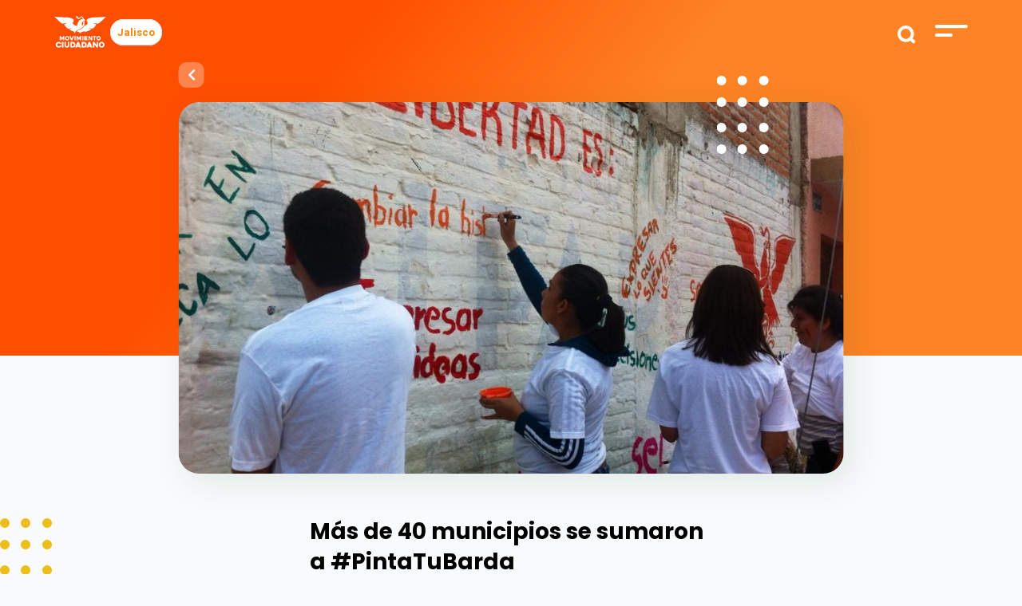

--- FILE ---
content_type: text/html; charset=UTF-8
request_url: https://movimientociudadano.mx/jalisco/noticias/mas-de-40-municipios-se-sumaron-pintatubarda
body_size: 8808
content:
<!doctype html>
<html lang="es">
<head>
    <meta charset="utf-8">
    <meta name="viewport" content="width=device-width, initial-scale=1">

    <!-- CSRF Token -->
    <meta name="csrf-token" content="Z7DV3sGgNPVrvkyufpU8QqF3oFoXv2DQWPy8q02Y">

    <title>Más de 40 municipios se sumaron a #PintaTuBarda | Movimiento Ciudadano
 - Movimiento-Ciudadano</title>
    <meta name="description" content="    Más de 40 municipios de Jalisco se sumaron ayer domingo 27 de julio a la jornada #PintaTuBarda.Cientos de personas, familias enteras, niños, mujeres y hombres pudieron expresar sus pensamientos para construir el país que queremos. Uno de los principales puntos...
">
    <meta name="keywords" content="    

">
    <meta name="robots" content="Index, Follow">

    <meta name="application-name" content="Más de 40 municipios se sumaron a #PintaTuBarda | Movimiento Ciudadano
" />
    <meta name="msapplication-TileColor" content="#FFFFFF" />

    <link rel="shortcut icon" href="https://movimientociudadano.mx/images/favicon.png" type="image/png" />
    <meta name="theme-color" content="#FFFFFF">

    <meta http-equiv="Cache-Control" content="max-age=0, no-cache, no-store, private">

    <!-- Facebook -->
    <meta property="og:url" content="https://movimientociudadano.mx/jalisco/noticias/mas-de-40-municipios-se-sumaron-pintatubarda" />
    <meta property="og:type" content="article" />
    <meta property="og:title" content="Más de 40 municipios se sumaron a #PintaTuBarda | Movimiento Ciudadano
" />
    <meta property="og:description" content="    Más de 40 municipios de Jalisco se sumaron ayer domingo 27 de julio a la jornada #PintaTuBarda.Cientos de personas, familias enteras, niños, mujeres y hombres pudieron expresar sus pensamientos para construir el país que queremos. Uno de los principales puntos...
" />
    <meta property="og:image" content="    https://movimientociudadano.mx/storage/news/arenal3_0.jpg
" />
    <meta property="og:image:width" content="1200" />
    <meta property="og:image:height" content="628" />
    <meta property="og:locale:alternate" content="es_ES" />

    <!-- Twitter -->
    <meta name="twitter:card" content="summary_large_image">
    <meta name="twitter:site" content="https://movimientociudadano.mx/jalisco/noticias/mas-de-40-municipios-se-sumaron-pintatubarda">
    <meta name="twitter:title" content="Más de 40 municipios se sumaron a #PintaTuBarda | Movimiento Ciudadano
">
    <meta name="twitter:description" content="    Más de 40 municipios de Jalisco se sumaron ayer domingo 27 de julio a la jornada #PintaTuBarda.Cientos de personas, familias enteras, niños, mujeres y hombres pudieron expresar sus pensamientos para construir el país que queremos. Uno de los principales puntos...
">
    <meta name="twitter:image:src" content="    https://movimientociudadano.mx/storage/news/arenal3_0.jpg
">

    <!-- Google -->
    <meta itemprop="name" content="Más de 40 municipios se sumaron a #PintaTuBarda | Movimiento Ciudadano
">
    <meta itemprop="description" content="    Más de 40 municipios de Jalisco se sumaron ayer domingo 27 de julio a la jornada #PintaTuBarda.Cientos de personas, familias enteras, niños, mujeres y hombres pudieron expresar sus pensamientos para construir el país que queremos. Uno de los principales puntos...
">
    <meta itemprop="image" content="    https://movimientociudadano.mx/storage/news/arenal3_0.jpg
">

    <!-- Scripts -->
    <script src="https://movimientociudadano.mx/js/app.js" defer></script>

    <!-- Fonts -->
    <link rel="dns-prefetch" href="//fonts.gstatic.com">

    <!-- Styles -->
    <link href="https://movimientociudadano.mx/css/app.css" rel="stylesheet">

		<!-- Metatags, styles, scripts -->
		
    <!-- Google Tag Manager -->
    <script>(function(w,d,s,l,i){w[l]=w[l]||[];w[l].push({'gtm.start':
                new Date().getTime(),event:'gtm.js'});var f=d.getElementsByTagName(s)[0],
            j=d.createElement(s),dl=l!='dataLayer'?'&l='+l:'';j.async=true;j.src=
            'https://www.googletagmanager.com/gtm.js?id='+i+dl;f.parentNode.insertBefore(j,f);
        })(window,document,'script','dataLayer','GTM-5FQ2T5L');</script>
    <!-- End Google Tag Manager -->

</head>
<body>
<!-- Google Tag Manager (noscript) -->
<noscript><iframe src="https://www.googletagmanager.com/ns.html?id=GTM-5FQ2T5L"
                  height="0" width="0" style="display:none;visibility:hidden"></iframe></noscript>
<!-- End Google Tag Manager (noscript) -->
<div id="app">
    <div class="top" id="top">
        <div class="container-fluid">
    <div class="row justify-content-center">
        <div class="col-11">
            <div class="row">
                <div class="col-9">
                    <a href="https://movimientociudadano.mx"><img src="https://movimientociudadano.mx/images/logos/logo-mc.svg" alt="Movimiento Ciudadano" class="top-logo" /></a>
                                            <a href="https://movimientociudadano.mx/jalisco" class="header-current-state bg-white rounded-pill p-2 border border-1 border-black text-pumpkin-orange">Jalisco</a>
                                    </div>
                <div class="col-3 text-right">
                    <form action="https://movimientociudadano.mx/jalisco/buscar/miresultado" method="GET">
                        <input type="text" name="search" id="search" required />
                        <input type="submit" id="search_submit" />
                    </form>
                    <img src="https://movimientociudadano.mx/images/top-menu.svg" alt="Menú" class="menu-show" />
                    <div class="menu">
                        <div class="row justify-content-center">
                            <div class="col-10">
                                <div class="buscador">
                                   <div class="menu-buscador">
                                        <form action="https://movimientociudadano.mx/jalisco/buscar/miresultado" method="GET">
                                            <input type="text" name="search" placeholder="Buscar" required />
                                            <input type="submit" value="" class="menu-buscador_lupa" />
                                        </form>
                                    </div>
                                    <div class="menu-close">
                                        <img src="https://movimientociudadano.mx/images/icono-cruz-naranja.svg" alt="Cerrar menú" class="menu-close_button" />
                                    </div>
                                </div>
                                <div class="menu-list">
                                    <ul>
                                        <li>
                                            <a href="https://movimientociudadano.mx/nosotros">Nosotros</a>
                                        </li>
<!--                                        <li>
                                            <a href="">Candidatos</a>
                                        </li>-->
                                        <li>
                                            <a href="https://movimientociudadano.mx/yuawi">Yuawi</a>
                                        </li>
                                        <li>
                                            <a href="https://aguilalaserie.mx/" target="_blank">Águila, la serie animada</a>
                                        </li>






                                        <li>
                                            <a href="https://movimientociudadano.mx/jalisco/prensa">Prensa</a>
                                        </li>
                                        <li>
                                            <a href="https://movimientociudadano.mx/mapa-del-sitio">Mapa de sitio</a>
                                        </li>
                                        <li>
                                            <a href="https://transparencia.movimientociudadano.mx/" target="_blank">Transparencia</a>
                                        </li>
                                        <li>
                                            <a href="https://transparencia.movimientociudadano.mx/protecciondedatospersonales" target="_blank">Protección de Datos Personales</a>
                                        </li>
                                    </ul>
                                </div>
                            </div>
                        </div>
                        <div class="menu-social">
                            <div class="row justify-content-center">
                                <div class="col-10">
                                    <div class="menu-social_title">Síguenos</div>
                                    <div class="menu-social_icons">
                                        <ul>
                                                                                            <li>
                                                    <a href="https://www.facebook.com/MovCiudadanoJal" target="_blank"><i class="fab fa-facebook-f"></i></a>
                                                </li>
                                                                                                                                                                                    <li>
                                                    <a href="https://twitter.com/MovCiudadanoJal" target="_blank"><i class="fab fa-twitter"></i></a>
                                                </li>
                                                                                                                                        <li>
                                                    <a href="https://www.youtube.com/user/MovCiudadanoJal" target="_blank"><i class="fab fa-youtube"></i></a>
                                                </li>
                                                                                                                                                                                                                                </ul>
                                    </div>
                                </div>
                            </div>
                        </div>
                    </div>
                </div>
            </div>
        </div>
    </div>
</div>

    </div>
    <main>
        
    
    
    <div class="header-interno d-block">
        <div class="container-fluid">
            <div class="row justify-content-center">
                <div class="col-lg-9 col-12 text-center">
                    <div class="header-interno_img-news">
                        <a href="https://movimientociudadano.mx" class="btns-back">
                            <i class="fas fa-chevron-left"></i>
                        </a>
                        <div class="header-interno_img-dots">
                            <img src="https://movimientociudadano.mx/images/puntos-header.svg" alt="" />
                        </div>
                        <img src="/storage/news/arenal3_0.jpg" alt="" class="header-interno_img-news_img" />
                    </div>
                </div>
            </div>
        </div>
    </div>
            <div class="prensa-interno b-dots_intern">
        <div class="container-fluid">
            <div class="row justify-content-center">
                <div class="col-lg-5 col-11 pt-4">
                    
                    <div class="prensa-interno_social original">
        <a href="https://www.facebook.com/sharer/sharer.php?u=https://movimientociudadano.mx/jalisco/noticias/mas-de-40-municipios-se-sumaron-pintatubarda" target="_blank"><i class="fab fa-facebook-f"></i></a>
        <a href="https://twitter.com/intent/tweet?url=https://movimientociudadano.mx/jalisco/noticias/mas-de-40-municipios-se-sumaron-pintatubarda&text=$news-&gt;title" target="_blank"><i class="fab fa-twitter"></i></a>
        <a href="https://api.whatsapp.com/send?text=$news-&gt;title%20https://movimientociudadano.mx/jalisco/noticias/mas-de-40-municipios-se-sumaron-pintatubarda"><i class="fab fa-whatsapp"></i></a>
    </div>

                    <h2>Más de 40 municipios se sumaron a #PintaTuBarda</h2>
                    <div class="prensa-interno_tag">
                        <strong>Jal.</strong><span>|</span> 28 jul. 2014
                    </div>
                    <div class="prensa-interno_text">
                        <p style="text-align: justify;"><em>Más de 40 municipios de Jalisco se sumaron ayer domingo 27 de julio a la jornada #PintaTuBarda.</em></p><p style="text-align: justify;">Cientos de personas, familias enteras, niños, mujeres y hombres pudieron expresar sus pensamientos para construir el país que queremos. Uno de los principales puntos de intervención ocurrió en un muro de la colonia Nuevo México, en Zapopan, donde estuvieron presentes más de 20 personas, entre ellas, Hugo Luna, coordinador operativo estatal de Movimiento Ciudadano y Jorge Álvarez Maynez, Secretario de Organización de Movimiento Ciudadano a nivel nacional.&nbsp;</p><p style="text-align: justify;">Municipios como Jalostotitlán, Tala, Tototlán, Zacoalco, San Julián, Atotonilco el Alto, Acatlán de Juárez, Puerto Vallarta, Amatitán, Zapotlán el Grande, Zapotlanejo, entre muchos otros, escogieron la frase&nbsp;<em>#LibertadEsLibertad</em>&nbsp;para mostrar sus ideas.</p><p style="text-align: justify;">La premisa de la actividad era pintar las bardas sin límites de palabras, formas y colores, y usando como base las frases&nbsp;<em>#LibetadEsLibertad</em>&nbsp;<em>#AmorEsAmor</em><em>#LuchaEsLucha</em>&nbsp;y<em>&nbsp;#PasiónEsPasión</em>. En Guadalajara afirmaron que&nbsp;<em>"Libertad es vivir sin miedo a la delincuencia"</em>.</p><p style="text-align: justify;">La jornada, que se llevó a cabo entre las 12 del mediodía y las tres de la tarde en los muros de las Casas Ciudadanas o en bardas cercanas a ellas, tuvo momentos de espontaneidad. Muchos transeúntes se unieron libremente a la intervención y usaron los colores para plasmar sus frases, sus ideas y compartir sus preocupaciones.</p><p style="text-align: justify;">En Zapotlanejo, por ejemplo, escribieron que la libertad&nbsp;<em>"significa escoger un buen gobierno"</em>. En Tuxpan y La Barca utilizaron la frase&nbsp;<em>#VALOResVALOR</em>. Ahí escribieron que valor es:&nbsp;<em>"Solidaridad, Honestidad, Familia, Compartir, Amistad"</em>.</p><p style="text-align: justify;">Por su parte, en Tepatitlán se usó la frase&nbsp;<em>#PasiónEsPasión</em>:&nbsp;<em>"Escribir es trabajar"</em>&nbsp;se lee en la barda. La espontaneidad y el humor, en algunos casos, fueron la constante de la jornada. En Puerto Vallarta y El Arenal se acordaron del penal a Robben en el Mundial y escribieron&nbsp;<em>"No era penal"</em>. En San Juanito Escobedo escribieron que la&nbsp;<em>"Libertad es pensar libre, reír, hablar sin temor".</em></p><p style="text-align: justify;">La altura del muro intervenido en San Juan de los Lagos, obligó a las señoras a subir una escalera para escribir en la parte más alta de la barda. En Cañadas de Obregón las personas reflexionaron:&nbsp;<em>"Libertad es el respeto a los derechos humanos"</em>, mientras que en Tlaquepaque se pudo leer en el muro:&nbsp;<em>"Libertad es tomar una decisión sin miedo"</em>.</p><p style="text-align: justify;">Las personas tuvieron la oportunidad de expresar todo su ingenio y creatividad. En Chapala, los niños y los adultos pintaron decenas de las huellas de sus manos en la barda, formando un colorido mosaico de colores. En la barda intervenida en Tuxpan se pintaron las hojas de una planta y en Ocotlán incluso se pintaron corazones, árboles, caritas felices, una jirafa y una frase que resumió perfectamente el espíritu de la jornada:<em>"Mi libertad comienza donde termina mi silencio"</em>.</p>
                    </div>
                    <div class="prensa-interno_tags">
                                            </div>
                </div>
            </div>
        </div>
    </div>
    <div class="container-fluid">
        <div class="row justify-content-center">
            <div class="col-11">
               
                <div class="prensa-interno_social-movil text-center d-lg-none original ">
            Compartir
        <div class="prensa-interno_social-movil_list">
            <a href="https://www.facebook.com/sharer/sharer.php?u=https://movimientociudadano.mx/jalisco/noticias/mas-de-40-municipios-se-sumaron-pintatubarda" target="_blank"><i class="fab fa-facebook-f"></i></a>
            <a href="https://twitter.com/intent/tweet?url=https://movimientociudadano.mx/jalisco/noticias/mas-de-40-municipios-se-sumaron-pintatubarda&text=$news-&gt;title " target="_blank"><i class="fab fa-twitter"></i></a>
            <a href="https://api.whatsapp.com/send?text=$news-&gt;title %20https://movimientociudadano.mx/jalisco/noticias/mas-de-40-municipios-se-sumaron-pintatubarda"><i class="fab fa-whatsapp"></i></a>
        </div>
    </div>

            </div>
        </div>
    </div>

    
    

    <div class="prensa-articulos">
        <div class="container-fluid">
            <div class="row justify-content-center">
                <div class="col-11">
                    <div class="subtitles">Artículos relacionados</div>
                    <div class="titles">También pueden interesarte</div>
                </div>
            </div>
        </div>
        <div class="container-fluid px-0">
            <div class="row justify-content-end no-gutters">
                <div class="col-lg-12 col-11">
                    <!-- Slider main container -->
<div class="swiper-container yuawi-list b-dots_carousel">
    <!-- Additional required wrapper -->
    <div class="swiper-wrapper">
        <!-- Slides -->
                            <div class="swiper-slide">
            <div class="news-box">
    <a href="https://movimientociudadano.mx/jalisco/replica-de-medios/incorpora-alfaro-morfin" >
        <div class="news-box_tag">
            <strong>Jal.</strong> | 7 may. 2015
        </div>
        <div class="news-box_arrow">
            <i class="fas fa-chevron-right"></i>
        </div>
        <div class="news-box_image">
            <img src="https://movimientociudadano.mx/storage/news/incorpora_alfaro_a_morfin.jpg" alt="" class="img-fluid" />
        </div>
        <div class="news-box_text">
            Incorpora Alfaro a Morfín
        </div>
    </a>
</div>

        </div>
                            <div class="swiper-slide">
            <div class="news-box">
    <a href="https://movimientociudadano.mx/jalisco/replica-de-medios/pocas-mujeres-denuncian-la-violencia-intrafamiliar" >
        <div class="news-box_tag">
            <strong>Jal.</strong> | 12 jul. 2014
        </div>
        <div class="news-box_arrow">
            <i class="fas fa-chevron-right"></i>
        </div>
        <div class="news-box_image">
            <img src="https://movimientociudadano.mx/storage/news/note_291.png" alt="" class="img-fluid" />
        </div>
        <div class="news-box_text">
            Pocas mujeres denuncian la violencia intrafamiliar
        </div>
    </a>
</div>

        </div>
                            <div class="swiper-slide">
            <div class="news-box">
    <a href="https://movimientociudadano.mx/jalisco/replica-de-medios/interponen-denuncia-contra-ayon" >
        <div class="news-box_tag">
            <strong>Jal.</strong> | 12 jul. 2014
        </div>
        <div class="news-box_arrow">
            <i class="fas fa-chevron-right"></i>
        </div>
        <div class="news-box_image">
            <img src="https://movimientociudadano.mx/storage/news/casa_ayon.jpg" alt="" class="img-fluid" />
        </div>
        <div class="news-box_text">
            Interponen denuncia contra Ayón
        </div>
    </a>
</div>

        </div>
                            <div class="swiper-slide">
            <div class="news-box">
    <a href="https://movimientociudadano.mx/jalisco/replica-de-medios/figura-jalisco-entre-las-entidades-con-mas-ultrajes-sexuales-11643" >
        <div class="news-box_tag">
            <strong>Jal.</strong> | 12 jul. 2014
        </div>
        <div class="news-box_arrow">
            <i class="fas fa-chevron-right"></i>
        </div>
        <div class="news-box_image">
            <img src="https://movimientociudadano.mx/storage/news/violadas.png" alt="" class="img-fluid" />
        </div>
        <div class="news-box_text">
            Figura Jalisco entre las entidades con más...
        </div>
    </a>
</div>

        </div>
                            <div class="swiper-slide">
            <div class="news-box">
    <a href="https://movimientociudadano.mx/jalisco/replica-de-medios/memoria-viva-esteban-garaiz" >
        <div class="news-box_tag">
            <strong>Jal.</strong> | 12 jul. 2014
        </div>
        <div class="news-box_arrow">
            <i class="fas fa-chevron-right"></i>
        </div>
        <div class="news-box_image">
            <img src="https://movimientociudadano.mx/storage/news/1458958_595800107122732_1985685149_n.jpg" alt="" class="img-fluid" />
        </div>
        <div class="news-box_text">
            Memoria Viva: Esteban Garaiz
        </div>
    </a>
</div>

        </div>
                            <div class="swiper-slide">
            <div class="news-box">
    <a href="https://movimientociudadano.mx/jalisco/boletines/impulsa-marcela-padilla-codigomariposa-en-hospitales-de-jalisco" >
        <div class="news-box_tag">
            <strong>Jal.</strong> | 6 jul. 2023
        </div>
        <div class="news-box_arrow">
            <i class="fas fa-chevron-right"></i>
        </div>
        <div class="news-box_image">
            <img src="https://movimientociudadano.mx/storage/news/yyHK6MjdkO1FlGODTwlFh0dDQafOTvZXKgI3lX55.jpg" alt="" class="img-fluid" />
        </div>
        <div class="news-box_text">
            Impulsa Marcela Padilla #CódigoMariposa en hospitales de...
        </div>
    </a>
</div>

        </div>
                            <div class="swiper-slide">
            <div class="news-box">
    <a href="https://movimientociudadano.mx/jalisco/noticias/disfruta-de-las-pitayas-durante-su-feria-en-guadalajara" >
        <div class="news-box_tag">
            <strong>Jal.</strong> | 4 abr. 2023
        </div>
        <div class="news-box_arrow">
            <i class="fas fa-chevron-right"></i>
        </div>
        <div class="news-box_image">
            <img src="https://movimientociudadano.mx/storage/news/rKE5hfzus3KqBif06N5i8JSXtPRUrRxv9MJtPtFy.jpg" alt="" class="img-fluid" />
        </div>
        <div class="news-box_text">
            Disfruta de las pitayas durante su feria...
        </div>
    </a>
</div>

        </div>
                            <div class="swiper-slide">
            <div class="news-box">
    <a href="https://movimientociudadano.mx/jalisco/boletines/movimiento-ciudadano-jalisco-dictamina-candidaturas-de-municipes-y-diputaciones" >
        <div class="news-box_tag">
            <strong>Jal.</strong> | 15 feb. 2015
        </div>
        <div class="news-box_arrow">
            <i class="fas fa-chevron-right"></i>
        </div>
        <div class="news-box_image">
            <img src="https://movimientociudadano.mx/storage/news/movimiento-ciudadano-jalisco-dictamina-candidaturas-proceso-electoral-2015.png" alt="" class="img-fluid" />
        </div>
        <div class="news-box_text">
            Movimiento Ciudadano Jalisco dictamina candidaturas de munícipes...
        </div>
    </a>
</div>

        </div>
                            <div class="swiper-slide">
            <div class="news-box">
    <a href="https://movimientociudadano.mx/jalisco/replica-de-medios/proponen-crear-observatorio-ciudadano-de-violencia-contra-la-mujer" >
        <div class="news-box_tag">
            <strong>Jal.</strong> | 25 nov. 2016
        </div>
        <div class="news-box_arrow">
            <i class="fas fa-chevron-right"></i>
        </div>
        <div class="news-box_image">
            <img src="https://movimientociudadano.mx/storage/news/proponen-crear-observatorio-ciudadano-de-violencia-contra-la-mujer.png" alt="" class="img-fluid" />
        </div>
        <div class="news-box_text">
            Proponen crear Observatorio Ciudadano de Violencia contra...
        </div>
    </a>
</div>

        </div>
                            <div class="swiper-slide">
            <div class="news-box">
    <a href="https://movimientociudadano.mx/jalisco/noticias/enrique-alfaro-regreso-de-una-gira-exitosa-por-europa" >
        <div class="news-box_tag">
            <strong>Jal.</strong> | 28 sep. 2022
        </div>
        <div class="news-box_arrow">
            <i class="fas fa-chevron-right"></i>
        </div>
        <div class="news-box_image">
            <img src="https://movimientociudadano.mx/storage/news/iOcQwBDJDksevmHPsZifyv3axl1rYH7jOYt1PdqJ.jpg" alt="" class="img-fluid" />
        </div>
        <div class="news-box_text">
            Enrique Alfaro regresó de una gira exitosa...
        </div>
    </a>
</div>

        </div>
            </div>
    <!-- Add Arrows -->
    <div class="swiper-button-next"></div>
    <div class="swiper-button-prev"></div>
</div>
                </div>
            </div>
        </div>
    </div>

    
    <div class="newsletter">
    <img src="https://movimientociudadano.mx/images/puntos-morados-5.svg" alt="" class="newsletter-puntos" />
    <div class="subtitles c-white">Logremos</div>
    <div class="titles c-white w-100">La Evolución Mexicana</div>
    <div class="newsletter-box">
        <div class="newsletter-box_title">Éntrale</div>
        <div class="row justify-content-center no-gutters">
            <div class="col-lg-4 col-11">
                <p class="c-white">Únete, conoce más acerca de este gran Movimiento y trabajemos juntos por un mejor futuro. </p>
<!--                <form method="post" action="">
                    <input type="text" name="nombre" placeholder="Nombre" class="newsletter-box_input" />
                    <input type="email" name="email" placeholder="Escribe tu mail" class="newsletter-box_input" />
                    <div class="btns btns-submit">
                        <a class="btns-seeall">Unirme <span><i class="fas fa-chevron-right"></i></span></a>
                    </div>
                </form>-->
                                                <!-- Begin Mailchimp Signup Form -->
                <div id="mc_embed_signup">
                    <form action="https://movimientociudadano.us18.list-manage.com/subscribe/post?u=b25b434b7bff067e6906abb26&amp;id=f51ecc810e&amp;f_id=00ae78e1f0" method="post" id="mc-embedded-subscribe-form" name="mc-embedded-subscribe-form" class="validate" target="_blank" novalidate>
                        <div id="mc_embed_signup_scroll">

                            <div class="mc-field-group">
                                <input type="email" value="" name="EMAIL" placeholder="Correo Electrónico *"  class="newsletter-box_input required email" id="mce-EMAIL" required>
                            </div>
                            <div class="mc-field-group">
                                <input type="text" value="" name="FNAME" placeholder="Nombre" class="newsletter-box_input" id="mce-FNAME">
                            </div>
                            <div hidden="true"><input type="hidden" name="tags" value="691597"></div>
                            <div id="mce-responses" class="clear">
                                <div class="response" id="mce-error-response" style="display:none"></div>
                                <div class="response" id="mce-success-response" style="display:none"></div>
                            </div>    <!-- real people should not fill this in and expect good things - do not remove this or risk form bot signups-->
                            <div style="position: absolute; left: -5000px;" aria-hidden="true"><input type="text" name="b_b25b434b7bff067e6906abb26_f51ecc810e" tabindex="-1" value=""></div>
                            <div class="btns btns-submit"><button type="submit" name="subscribe" id="mc-embedded-subscribe" class="btns-seeall">Unirme <span><i class="fas fa-chevron-right"></i></span></button></div>
                        </div>
                    </form>
                </div>
                <!--                <script type='text/javascript' src='//s3.amazonaws.com/downloads.mailchimp.com/js/mc-validate.js'></script>
                <script type='text/javascript'>
                    (function($) {
                        window.fnames = new Array();
                        window.ftypes = new Array();
                        fnames[0]='EMAIL';
                        ftypes[0]='email';
                        fnames[1]='FNAME';
                        ftypes[1]='text';
                        fnames[2]='LNAME';
                        ftypes[2]='text';
                        fnames[6]='MMERGE6';
                        ftypes[6]='text';
                        fnames[7]='MMERGE7';
                        ftypes[7]='text';
                        fnames[8]='EDO';
                        ftypes[8]='text';
                        fnames[9]='MPIO';
                        ftypes[9]='text';
                        /*
                         * Translated default messages for the $ validation plugin.
                         * Locale: ES
                         */
                        $.extend($.validator.messages, {
                            required: "Este campo es obligatorio.",
                            remote: "Por favor, rellena este campo.",
                            email: "Por favor, escribe una dirección de correo válida",
                            url: "Por favor, escribe una URL válida.",
                            date: "Por favor, escribe una fecha válida.",
                            dateISO: "Por favor, escribe una fecha (ISO) válida.",
                            number: "Por favor, escribe un número entero válido.",
                            digits: "Por favor, escribe sólo dígitos.",
                            creditcard: "Por favor, escribe un número de tarjeta válido.",
                            equalTo: "Por favor, escribe el mismo valor de nuevo.",
                            accept: "Por favor, escribe un valor con una extensión aceptada.",
                            maxlength: $.validator.format("Por favor, no escribas más de {0} caracteres."),
                            minlength: $.validator.format("Por favor, no escribas menos de {0} caracteres."),
                            rangelength: $.validator.format("Por favor, escribe un valor entre {0} y {1} caracteres."),
                            range: $.validator.format("Por favor, escribe un valor entre {0} y {1}."),
                            max: $.validator.format("Por favor, escribe un valor menor o igual a {0}."),
                            min: $.validator.format("Por favor, escribe un valor mayor o igual a {0}.")
                        });
                    }(jQuery));
                    var $mcj = jQuery.noConflict(true);
                </script>-->
                <!--End mc_embed_signup-->
            </div>
        </div>
    </div>
</div>

    
    <div class="all-mc container-fluid">
    <div class="row justify-content-center no-gutters">
        <div class="col-11">
            <ul class="d-lg-flex d-none">
                <li>
                    <a href="https://archivo.movimientociudadano.mx/fundaciones/fundacion-mexico-con-valores" target="_blank">
                        <img src="https://movimientociudadano.mx/images/mc/logo-mexico-con-valores.jpg" alt="Fundación México con valores" class="img-fluid" />
                    </a>
                </li>
                <li>
                    <a href="https://senadoresciudadanos.mx/" target="_blank">
                        <img src="https://movimientociudadano.mx/images/mc/logo-senadores.jpg" alt="Senadores Ciudadanos" class="img-fluid" />
                    </a>
                </li>
                <li>
                    <a href="https://archivo.movimientociudadano.mx/fundaciones/fundacion-cultura-en-movimiento" target="_blank">
                        <img src="https://movimientociudadano.mx/images/mc/logo-cultura-en-movimiento.jpg" alt="Cultura en Movimiento" class="img-fluid" />
                    </a>
                </li>





                <li>
                    <a href="https://diputadosciudadanos.mx/" target="_blank">
                        <img src="https://movimientociudadano.mx/images/mc/010921_BN_logos-bancada_1_N.png" alt="Diputados Ciudadanos" class="img-fluid sisze" />
                    </a>
                </li>
                <li>
                    <a href="https://archivo.movimientociudadano.mx/fundaciones/fundacion-lazaro-cardenas" target="_blank">
                        <img src="https://movimientociudadano.mx/images/mc/logo-lazaro-cardenas.jpg" alt="Fundación Lazaro Cardenas" class="img-fluid" />
                    </a>
                </li>
                <li>
                    <a href="https://mujeresenmovimiento.mx/" target="_blank">
                        <img src="https://movimientociudadano.mx/images/mc/logo-mujeres-en-movimiento.jpg" alt="Mujeres en Movimiento" class="img-fluid" />
                    </a>
                </li>
                <li>
                    <a href="https://transparencia.movimientociudadano.mx/" target="_blank">
                        <img src="https://movimientociudadano.mx/images/mc/logo-transparencia.jpg" alt="Transparencia" class="img-fluid" />
                    </a>
                </li>
                <li>
                    <a href="https://transparencia.movimientociudadano.mx/protecciondedatospersonales" target="_blank">
                        <img src="https://movimientociudadano.mx/images/mc/logo-protecion-de-datos-personales.svg" alt="Protección de datos personales" class="img-fluid" />
                    </a>
                </li>
            </ul>
            <div class="row d-lg-none">
                <div class="col-md-3 col-4">
                    <a href="https://movimientociudadano.mx/fundaciones/fundacion-mexico-con-valores" target="_blank">
                        <img src="https://movimientociudadano.mx/images/mc/logo-mexico-con-valores.jpg" alt="Fundación México con valores" class="img-fluid" />
                    </a>
                </div>
                <div class="col-md-3 col-4">
                    <a href="" target="_blank">
                        <img src="https://movimientociudadano.mx/images/mc/logo-senadores.jpg" alt="Senadores Ciudadanos" class="img-fluid" />
                    </a>
                </div>
                <div class="col-md-3 col-4">
                    <a href="https://movimientociudadano.mx/fundaciones/fundacion-cultura-en-movimiento" target="_blank">
                        <img src="https://movimientociudadano.mx/images/mc/logo-cultura-en-movimiento.jpg" alt="Cultura en Movimiento" class="img-fluid" />
                    </a>
                </div>





                <div class="col-md-3 col-4">
                    <a href="https://movimientociudadano.mx/movimientos/diputados-ciudadanos" target="_blank">
                        <img src="https://movimientociudadano.mx/images/mc/logo-diputados.jpg" alt="Diputados Ciudadanos" class="img-fluid" />
                    </a>
                </div>
                <div class="col-md-3 col-4">
                    <a href="https://movimientociudadano.mx/fundaciones/fundacion-lazaro-cardenas" target="_blank">
                        <img src="https://movimientociudadano.mx/images/mc/logo-lazaro-cardenas.jpg" alt="Fundación Lazaro Cardenas" class="img-fluid" />
                    </a>
                </div>
                <div class="col-md-3 col-4">
                    <a href="https://movimientociudadano.mx/movimientos/mujeres-en-movimiento" target="_blank">
                        <img src="https://movimientociudadano.mx/images/mc/logo-mujeres-en-movimiento.jpg" alt="Mujeres en Movimiento" class="img-fluid" />
                    </a>
                </div>
                <div class="col-md-3 col-4">
                    <a href="https://transparencia.movimientociudadano.mx/" target="_blank">
                        <img src="https://movimientociudadano.mx/images/mc/logo-transparencia.jpg" alt="Transparencia" class="img-fluid" />
                    </a>
                </div>
                <div class="col-md-3 col-4">
                    <a href="https://transparencia.movimientociudadano.mx/protecciondedatospersonales" target="_blank">
                        <img src="https://movimientociudadano.mx/images/mc/logo-protecion-de-datos-personales.svg" alt="Protección de datos personales" class="img-fluid" />
                    </a>
                </div>
            </div>
        </div>
    </div>
</div>

    </main>

    <div>
        <section class="container-fluid">
    <div class="row justify-content-center footer">
        <div class="col-lg-11 col-12">
            <div class="row justify-content-center my-5 text-white-0">
                <div class="col-lg-4 col-12">
                    <div class="row mx-1  my-lg-0 my-5">
                        <img src="https://movimientociudadano.mx/images/logos/logo-footer-mc.svg" alt="logo movimiento ciudadano">
                    </div>
                    <div class="row my-lg-3 my-4">
                        <div class="col-lg-8 col-8">
                            <div class="row">
                                                                <div class="col">
                                    <a href="https://www.facebook.com/MovCiudadanoJal" target="_blank"><i class="fab fa-facebook-f"></i></a>
                                </div>
                                                                                                                                <div class="col">
                                    <a href="https://twitter.com/MovCiudadanoJal" target="_blank"><i class="fab fa-twitter"></i></a>
                                </div>
                                                                                                <div class="col">
                                    <a href="https://www.youtube.com/user/MovCiudadanoJal" target="_blank"><i class="fab fa-youtube"></i></a>
                                </div>
                                                                                                                                                                    </div>
                        </div>
                    </div>
                    <div class="row">
                        <div class="col-lg-8 col-10 mt-2">
                            <strong>Dirección:</strong>
                            <p>Av. de la Paz 1901, Americana, 44160, Guadalajara</p>
                        </div>
                    </div>
                                        <div class="row">
                        <div class="col-lg-8 col-10">
                            <strong>Horario:</strong>
                            <p>10:00 a 19:00</p>
                        </div>
                    </div>
                                        <div class="row">
                        <div class="col-lg-8 col-10">
                            <strong>Teléfono:</strong>
                            <p>(01 33) 3615 37 26 y (01 33) 36 30 4429</p>
                        </div>
                    </div>
                    <div class="row">
                        <div class="col-lg-8 col-10">
                            <strong>Correo:</strong>
                            <p><a href="/cdn-cgi/l/email-protection" class="__cf_email__" data-cfemail="c8bcbaa9a6bbb8a9baada6aba1a988a5a7bea1a5a1ada6bca7aba1bdaca9aca9a6a7a2a9a4a1bbaba7e6a5b0">[email&#160;protected]</a></p>
                        </div>
                    </div>
                </div>
                <div class="col-lg col-md-6 col-12 px-5 px-lg-0">
                        <ul class="px-0 my-0 my-lg-5">
                            <li class="my-3"><strong>Nosotros</strong></li>
                            <a href="https://movimientociudadano.mx/nosotros"><li>Nuestra Historia</li></a>
                            <a href="https://movimientociudadano.mx/documentos-basicos"><li>Documentos Básicos</li></a>
                            <a href="https://movimientociudadano.mx/reglamentos"><li>Reglamentos</li></a>
                            <a href="https://movimientociudadano.mx/pdf/2024-04-03-MC-Sintesis.pdf" target="_blank"><li>Síntesis Plataforma Electoral 2024</li></a>
                            <li class="my-3 pt-4"><strong>Estructura</strong></li>
                            <a href="https://archivo.movimientociudadano.mx/sesiones?taxonomy_vocabulary_10_tid=50" target="_blank"><li>Comisión Permanente</li></a>
                            <a href="https://movimientociudadano.mx/convencion-nacional-democratica" target="_blank"><li>Convención</li></a>
                            <a href="https://archivo.movimientociudadano.mx/consejo-nacional" target="_blank"><li>Consejo</li></a>
                            <a href="https://archivo.movimientociudadano.mx/coordinadora-ciudadana-nacional" target="_blank"><li>Coordinadora</li></a>
                            <a href="https://movimientociudadano.mx/padron-de-afiliados"><li>Padrón de Afiliados</li></a>
                        </ul>
                    </div>
                <div class="col-lg col-md-6 col-12 px-5">
                        <ul class=" px-0 my-5 my-lg-5">
                            <li class="my-3"><strong>Directorio</strong></li>
                            <a href="https://movimientociudadano.mx/directorio-nacional"><li>Nacional</li></a>
                            <a href="https://movimientociudadano.mx/directorio-estatal"><li>Estatal</li></a>
                            <li class="my-3 pt-4"><strong>Movimientos</strong></li>
                            <a href="https://movimientociudadano.mx/movimientos-sociales"><li>Nuestros movimientos</li></a>
                            <li class="my-3"><strong>Nobis</strong></li>
                            <a href="https://movimientociudadano.mx/nobis"><li>Acerca de</li></a>
                            <a href="https://movimientociudadano.mx/nobis/articulos"><li>Artículos</li></a>
                            <a href="https://movimientociudadano.mx/nobis/revistas"><li>Revistas</li></a>
                            <a href="https://movimientociudadano.mx/nobis/contacto"><li>Contacto</li></a>
                            <a href="https://movimientociudadano.mx/nobis/gacetas"><li>Gacetas</li></a>
                        </ul>
                    </div>
                <div class="col-lg col-md-6 col-12 px-5 px-lg-1">
                        <ul class="px-0 my-0 my-lg-5">
                            <li class="my-3"><strong>Notificaciones</strong></li>
                            <a href="https://movimientociudadano.mx/dictamenes"><li>Dictámenes</li></a>
                            <a href="https://movimientociudadano.mx/avisos"><li>Avisos</li></a>
                            <a href="https://movimientociudadano.mx/acuerdos"><li>Acuerdos</li></a>
                            <a href="https://movimientociudadano.mx/convocatorias"><li>Convocatorias</li></a>
                            <a href="https://movimientociudadano.mx/formatos"><li>Formatos</li></a>
                            <a href="https://movimientociudadano.mx/estrados-digitales"><li>Estrados Digitales</li></a>
                            <li class="my-3"><strong>Fondo documental</strong></li>
                            <a href="https://movimientociudadano.mx/fondo-documental/cortometrajes"><li>Cortometrajes</li></a>
                            <a href="https://movimientociudadano.mx/fondo-documental/libros"><li>Libros</li></a>
                            <a href="https://movimientociudadano.mx/fondo-documental/investigaciones"><li>Investigaciones</li></a>
                            <a href="https://movimientociudadano.mx/fondo-documental/tareas-editoriales"><li>Tareas editoriales</li></a>
                        </ul>
                    </div>
                <div class="col-lg col-md-6 col-12 px-5">
                    <ul class="px-0 my-0 my-lg-5">
                        <li class="my-3"><strong>Prensa</strong></li>
                        <a href="https://movimientociudadano.mx/jalisco/prensa?tipo_id=1"><li>Noticias</li></a>
                        <a href="https://movimientociudadano.mx/jalisco/prensa?tipo_id=2"><li>Réplica de medios</li></a>
                        <a href="https://movimientociudadano.mx/jalisco/prensa?tipo_id=3"><li>Boletines</li></a>
                        <a href="https://movimientociudadano.mx/jalisco/prensa?tipo_id=4"><li>Editoriales</li></a>
                        <a href="https://movimientociudadano.mx/logotipo"><li>Media Kit</li></a>
                        <li class="my-3 pt-4"><strong><a href="https://transparencia.movimientociudadano.mx/" target="_blank" class="solid">Transparencia</a></strong></li>
<!--                        <a href="https://transparencia.movimientociudadano.mx/unidad-de-datos-personales-de-movimiento-ciudadano" target="_blank"><li>Protección de datos personales</li></a>-->
                    </ul>
                </div>
            </div>
        </div>
    </div>
</section>
<section class="container-fluid">
    <div class="row pol-pri">
        <div class="col text-center my-2">
            <a href="https://transparencia.movimientociudadano.mx/protecciondedatospersonales" target="_blank">Aviso de Privacidad</a>
        </div>
    </div>
</section>
    </div>
</div>
<!-- Google Code for Etiqueta de remarketing: -->
<!-- Remarketing tags may not be associated with personally identifiable information or placed on pages related to sensitive categories. For instructions on adding this tag and more information on the above requirements, read the setup guide: google.com/ads/remarketingsetup -->
<script data-cfasync="false" src="/cdn-cgi/scripts/5c5dd728/cloudflare-static/email-decode.min.js"></script><script type="text/javascript">
    /* <![CDATA[ */
    var google_conversion_id = 993850058;
    var google_conversion_label = "l1ROCP7H3wQQyuXz2QM";
    var google_custom_params = window.google_tag_params;
    var google_remarketing_only = true;
    /* ]]> */
</script>
<script type="text/javascript" src="//www.googleadservices.com/pagead/conversion.js">
</script>
<noscript>
    <div style="display:inline;">
        <img height="1" width="1" style="border-style:none;" alt="" src="//googleads.g.doubleclick.net/pagead/viewthroughconversion/993850058/?value=0&amp;label=l1ROCP7H3wQQyuXz2QM&amp;guid=ON&amp;script=0"/>
    </div>
</noscript>
<!-- scripts -->
<script type="text/javascript" src="https://cdnjs.cloudflare.com/ajax/libs/jquery/3.6.0/jquery.min.js"></script>
    <script type="text/javascript">
        $(function () {
           $("#bshare").hover(function(){
                //$('.elementshare').show();
                $('.prensa-hover_social_hovers').addClass("bg-mango-two");
            },function(){
                //$('.elementshare').hide();
                $('.prensa-hover_social_hovers').removeClass("bg-mango-two");
            });
        });
</script>
<script defer src="https://static.cloudflareinsights.com/beacon.min.js/vcd15cbe7772f49c399c6a5babf22c1241717689176015" integrity="sha512-ZpsOmlRQV6y907TI0dKBHq9Md29nnaEIPlkf84rnaERnq6zvWvPUqr2ft8M1aS28oN72PdrCzSjY4U6VaAw1EQ==" data-cf-beacon='{"version":"2024.11.0","token":"1be0cec356764f28bbdece7bfa045a0d","r":1,"server_timing":{"name":{"cfCacheStatus":true,"cfEdge":true,"cfExtPri":true,"cfL4":true,"cfOrigin":true,"cfSpeedBrain":true},"location_startswith":null}}' crossorigin="anonymous"></script>
</body>
</html>


--- FILE ---
content_type: image/svg+xml
request_url: https://movimientociudadano.mx/images/mc/logo-protecion-de-datos-personales.svg
body_size: 1449
content:
<svg xmlns="http://www.w3.org/2000/svg" xmlns:xlink="http://www.w3.org/1999/xlink" width="160" height="93" viewBox="0 0 160 93">
  <defs>
    <clipPath id="clip-path">
      <rect id="Rectangle_1907" data-name="Rectangle 1907" width="160" height="93" transform="translate(-11125 -7425)" fill="none" stroke="#707070" stroke-width="1"/>
    </clipPath>
  </defs>
  <g id="logo-protecion-de-datos-personales" transform="translate(11125 7425)" clip-path="url(#clip-path)">
    <g id="Group_3510" data-name="Group 3510" transform="translate(-6.476 -3.724)">
      <text id="Protección" transform="translate(-11066.524 -7387.276)" fill="#606b74" font-size="13" font-family="Roboto-Black, Roboto" font-weight="800" letter-spacing="-0.01em"><tspan x="0" y="0">PROTECCIÓN</tspan></text>
      <text id="Personales" transform="translate(-11066.524 -7355.274)" fill="#ff8300" font-size="17" font-family="Roboto-Black, Roboto" font-weight="800"><tspan x="0" y="0">PERSONALES</tspan></text>
      <text id="De_Datos_" data-name="De Datos " transform="translate(-11066.524 -7371.274)" fill="#ff8300" font-size="17" font-family="Roboto-Black, Roboto" font-weight="800"><tspan x="0" y="0">DE DATOS </tspan></text>
      <g id="Group_3509" data-name="Group 3509" transform="translate(-11115.423 -7402.274)">
        <path id="Path_2753" data-name="Path 2753" d="M467.435,194.091a86.2,86.2,0,0,1-9.917,3.694,92.485,92.485,0,0,1-9.727,2.333c-.5.094-.665.306-.665.824v9.743c0,2.74-.032,5.481.014,8.22a28.794,28.794,0,0,0,.3,3.939,25.58,25.58,0,0,0,20.2,21.137.785.785,0,0,0,.348,0l.172-.044V194.077A.834.834,0,0,0,467.435,194.091Z" transform="translate(-447.115 -194)" fill="#ff8300"/>
        <path id="Path_2754" data-name="Path 2754" d="M555.443,211.061q0-4.973,0-9.946a.671.671,0,0,0-.606-.746l-2.088-.412c-2.554-.5-5.077-1.139-7.569-1.887a86.5,86.5,0,0,1-10.086-3.749v49.859c1.038-.271,2.088-.505,3.1-.852a25.572,25.572,0,0,0,17.251-24.175Q555.444,215.108,555.443,211.061Z" transform="translate(-514.046 -194.245)" fill="#e05f1e"/>
        <g id="zlsdN8" transform="translate(0 0)">
          <g id="Group_3507" data-name="Group 3507">
            <path id="Path_2755" data-name="Path 2755" d="M447.126,210.684v-9.743c0-.518.166-.729.665-.824a92.485,92.485,0,0,0,9.727-2.333,86.2,86.2,0,0,0,9.917-3.694.834.834,0,0,1,.728-.014,86.49,86.49,0,0,0,10.086,3.749c2.492.748,5.015,1.382,7.569,1.887l2.088.412a.671.671,0,0,1,.606.746q0,4.973,0,9.946,0,4.047,0,8.094a25.573,25.573,0,0,1-17.251,24.175c-1.068.366-2.179.606-3.272.9a.785.785,0,0,1-.348,0,25.58,25.58,0,0,1-20.2-21.137,28.794,28.794,0,0,1-.3-3.939C447.094,216.165,447.126,213.424,447.126,210.684Z" transform="translate(-447.115 -194)" fill="none" stroke="#ffb274" stroke-miterlimit="10" stroke-width="3"/>
          </g>
        </g>
        <path id="Path_2756" data-name="Path 2756" d="M518.443,255a5.222,5.222,0,0,0-4.5,4.97c-.05.76-.022,1.527-.03,2.29,0,.122,0,.243,0,.383q2.243,0,4.486,0h.58v-7.656A4.895,4.895,0,0,0,518.443,255Z" transform="translate(-497.933 -240.392)" fill="none"/>
        <path id="Path_2757" data-name="Path 2757" d="M540.006,261.422a15.105,15.105,0,0,0-.161-2.308,5.034,5.034,0,0,0-4.751-4.125v7.656h4.916C540.01,262.232,540.026,261.826,540.006,261.422Z" transform="translate(-514.046 -240.398)" fill="none"/>
        <g id="Group_3508" data-name="Group 3508" transform="translate(12.073 10.964)">
          <path id="Path_2758" data-name="Path 2758" d="M505.974,286.989q-2.243,0-4.486,0v0h-1.859a2.145,2.145,0,0,0-2.05,2.23q0,4.872,0,9.743a2.143,2.143,0,0,0,2.161,2.361q3.356.005,6.712,0h.1V286.989Z" transform="translate(-497.579 -276.706)" fill="#fafafa" opacity="0.999"/>
          <path id="Path_2759" data-name="Path 2759" d="M543.915,289.35A2.128,2.128,0,0,0,541.879,287h-1.87v-.007h-4.916v14.339q3.352,0,6.7,0a2.136,2.136,0,0,0,2.123-2.3Q543.927,294.189,543.915,289.35Z" transform="translate(-526.119 -276.707)" fill="#fff" opacity="0.438"/>
          <path id="Path_2760" data-name="Path 2760" d="M539.844,250.763a15.1,15.1,0,0,1,.161,2.308c.02.4,0,.81,0,1.223h1.718c.052,0,.1,0,.152.007h.5a1.965,1.965,0,0,0,.024-.246c-.028-1.059.028-2.13-.1-3.173a7.654,7.654,0,0,0-6.472-6.813,6.177,6.177,0,0,0-.734-.056v2.626A5.034,5.034,0,0,1,539.844,250.763Z" transform="translate(-526.119 -244.011)" fill="#fff" opacity="0.438"/>
          <path id="Path_2761" data-name="Path 2761" d="M506.3,254.29c0-.139,0-.261,0-.383.007-.764-.02-1.53.03-2.29a5.222,5.222,0,0,1,4.5-4.97,4.873,4.873,0,0,1,.538-.013v-2.626a7.47,7.47,0,0,0-6.847,4.847,13.459,13.459,0,0,0-.6,5.38c0,.019.023.037.036.058h.494C505.067,254.29,505.684,254.291,506.3,254.29Z" transform="translate(-502.392 -244.007)" fill="#fafafa" opacity="0.999"/>
        </g>
        <path id="Path_2762" data-name="Path 2762" d="M555.643,286.991V287h1.87c-.05,0-.1-.007-.152-.007Z" transform="translate(-529.679 -264.744)" fill="#fff"/>
        <path id="Path_2763" data-name="Path 2763" d="M508.005,286.991c-.617,0-1.233,0-1.85,0h1.85Z" transform="translate(-492.023 -264.744)" fill="#fff"/>
      </g>
    </g>
  </g>
</svg>
